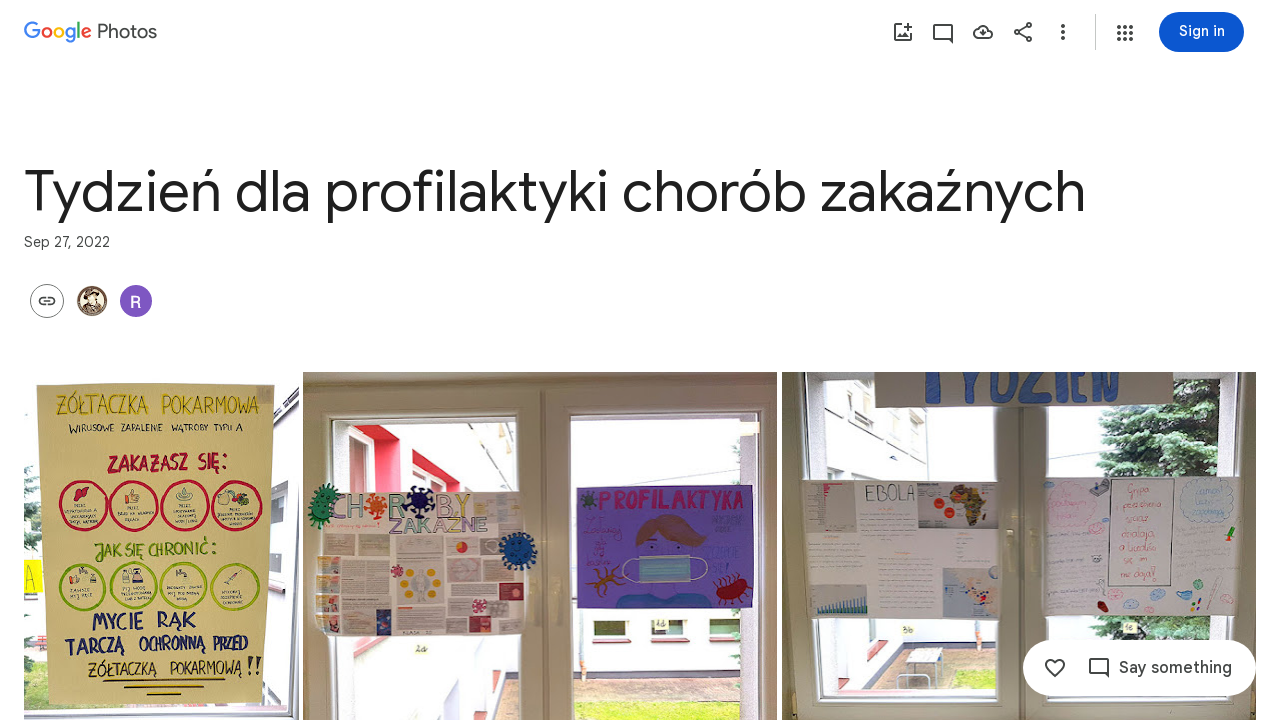

--- FILE ---
content_type: text/javascript
request_url: https://www.google.com/js/bg/_OKmytmsW3a_W8SXQPfWt521q8mGTEZrYJb_9gSi97I.js
body_size: -826
content:
//# sourceMappingURL=[data-uri]
(function(){var G=function(y,V,X,n,Z,c,h,F,u,K,J,t){for(J=17;J!=72;)if(J==93){if((h=(c=n,P.trustedTypes),h)&&h.createPolicy){try{c=h.createPolicy(Z,{createHTML:C,createScript:C,createScriptURL:C})}catch(f){if(P.console)P.console[X](f.message)}K=c}else K=c;J=20}else if(J==4)K=(F=G(52,7,n,X,"bg"))&&h.eval(F.createScript(Z))===1?function(f){return F.createScript(f)}:function(f){return c+f},J=y;else if(J==3)J=(V|5)>>3==2?4:y;else if(J==17)J=39;else if(J==45)t=function(){},c=void 0,Z=q(X,function(f,x){for(x=48;x!=39;)x==48?x=t?88:39:x==88&&(n&&k(n),c=f,t(),t=void 0,x=39)},!!n),h=Z[1],F=Z[0],K={invoke:function(f,x,E,z,r,W,m){for(W=55;W!=86;)if(W==27)W=c?99:49;else if(W==55)m=function(){c(function(d){k(function(){f(d)})},E)},W=11;else{if(W==28)return z=F(E),f&&f(z),z;W==99?(m(),W=86):W==49?(r=t,t=function(){r(),k(m)},W=86):W==11&&(W=x?27:28)}},pe:function(f){h&&h(f)}},J=49;else{if(J==27)return K;J==y?J=(V-9^13)>=V&&V+4>>1<V?45:49:J==20?J=(V&46)==V?41:27:J==49?J=(V-8^17)<V&&(V+6^32)>=V?93:20:J==41?(u=D,u[X]||L(n,6,"iframe",Z,c,h,u),u[X](F),J=27):J==43?(K=X,J=3):J==39&&(J=(V+7&61)>=V&&(V-7|45)<V?43:3)}},L=function(y,V,X,n,Z,c,h,F,u,K,J,t,f,x,E,z,r,W,m,d,H,p){{W=91;while(W!=25)if(W==91)W=22;else if(W==11)W=((V^71)&3)==1?48:73;else if(W==50)r=(K=D[y.substring(0,3)+"_"])?K(y.substring(3),X,n,Z,c,h,F,u):L(y,5,X),W=27;else if(W==48)m=function(){},z=function(I,S,v){for(v=(I=87,84);;)try{if(I==50)break;else{if(I==87)return v=74,u.contentWindow.location.href.match(/^h/)?null:!1;if(I==27)return v=84,""+S}}catch(A){if(v==84)throw A;v==74&&(S=A,I=27)}},d=function(){m=(h.f=((E.push(60,+new Date-J),clearInterval)(F),void 0),m(),void 0)},H=function(I,S,v){for(v=37;v!=44;)v==37?(S=+new Date,E.push(82,S-J,I),v=93):v==93?v=I>5?18:97:v==18?(E.push(35,S-J),d(),v=44):v==97&&(t=I,f=S,u=document.createElement(X),L(!1,23,u,function(A,Q){for(Q=18;Q!=72;)Q==34?(E.push(29,S-J,A),p(),H(I+1),Q=72):Q==98?(E.push(15,+new Date-J),K=u.contentWindow,u=null,t=Z,clearInterval(F),m(),m=void 0,Q=72):Q==95?Q=A===null?98:34:Q==18?Q=I===t?49:72:Q==49&&(A=z(),Q=95)},"load"),L(!1,19,u,function(A){for(A=96;A!=22;)A==87?(E.push(64,S-J),p(),H(I+1),A=22):A==96&&(A=I===t?87:22)},"error"),u.style.display="none",u.src=c,x.appendChild(u),v=44)},p=function(){u=(x.removeChild(u),t=Z,null)},t=Z,u=null,E=[],h.f=function(I,S,v){for(v=64;v!=19;)v==14?(I(K,E),v=19):v==89?(S=m,m=function(){S(),setTimeout(function(){I(K,E)},Z)},v=19):v==64&&(v=m?89:14)},J=+new Date,x=document.body||document.documentElement.lastChild,F=setInterval(function(I,S,v,A){for(A=49;A!=64;)A==33?A=(v=z())?75:59:A==75?(E.push(y,S-J,v),p(),H(I+1),A=64):A==21?(E.push(87,S-J),p(),H(I+1),A=64):A==59?A=S-f>n?21:64:A==44?(I=t,S=+new Date,A=26):A==26?A=S-J>2E4?37:33:A==37?(E.push(66,S-J),p(),d(),A=64):A==49&&(A=u?44:64)},512),H(1),W=73;else if(W==22)W=V-8<<2>=V&&(V+8^9)<V?5:1;else if(W==5)X.addEventListener(Z,n,y),W=1;else{if(W==27)return r;W==1?W=(V^61)&7?11:8:W==73?W=(V&57)==V?50:27:W==8&&(X(function(I){I(y)}),r=[function(){return y},function(){}],W=11)}}},q=function(y,V,X,n,Z,c,h,F,u){return L.call(this,y,8,V,X,n,Z,c,h,F,u)},P=this||self,D,R=function(y,V,X,n,Z,c){return G.call(this,52,9,y,V,X,n,Z,c)},C=function(y){return G.call(this,52,47,y)},k=P.requestIdleCallback?function(y){requestIdleCallback(function(){y()},{timeout:4})}:P.setImmediate?function(y){setImmediate(y)}:function(y){setTimeout(y,0)};((D=P.botguard||(P.botguard={}),D.m)>40||(D.m=41,D.bg=R,D.a=q),D).Pcn_=function(y,V,X,n,Z,c,h,F,u,K,J){return[function(t){return F?F(t):"FNL~"},(G(52,8,"f",(u=atob((K=y.lastIndexOf("//"),y.substr(K+2))),93),6E3,0,u,function(t,f,x,E,z,r,W,m){r=58;{m=16;while(![]!=true)try{if(r==92)break;else if(r==18)z=L(x,13,V),F=z[0],J=z[1],r=92;else if(r==15)r=t?11:18;else if(r==58)x="FNL"+f,r=15;else if(r==11){E=t.eval(G(52,16,null,"error","1",(m=86,""),t)(Array(Math.random()*7824|0).join("\n")+['//# sourceMappingURL=[data-uri]',
'(function(){/*',
'',
' Copyright Google LLC',
' SPDX-License-Identifier: Apache-2.0',
'*/',
'var d=function(J,V,W,v,y,u,I,Z,t,c,S){if((V|5)>>3==2)if(y=Jr("call","splice",v)==="array"?v:[v],this.W)while([]!=true){if(NaN!==(J(this.W),Number)(true.true))break}else try{u=!this.B.length&&!this.u,x(53,[WG,[],y,J,W],this),W&&!u||Ar(64,0,true,W,this)}catch(A){V5(62,"~",A,8,this),J(this.W)}return(V-6|((V+8&7)>=6&&V-6>>4<3&&(J.F?S=y5(J.I,J):(v=uI(8,J,true),v&128&&(v^=128,W=uI(2,J,true),v=(v<<2)+(W|0)),S=v)),18))<V&&(V-3^32)>=V&&(S=c=function(){{var A=87;while(A!=50)if(A==18){var f=Ar(72,0,(x(69,r,y),W),W,y);A=72}else if(A==86)A=I==J?18:32;else if(A==87)A=y.P==y?74:50;else if(A==95)f=tr(113,y,2,r),A=72;else if(A==27)Z&&t&&Z.removeEventListener(t,c,Iq),A=50;else if(A==32)A=I==1?49:95;else if(A==12)var r=[Zh,(A=86,v),u,void 0,Z,t,arguments];else if(A==74)A=y.C?12:27;else{if(A==72)return f;if(A==49){var E=!y.B.length&&!y.u;A=((x(53,r,y),E)&&Ar(65,0,W,W,y),72)}}}}),S},sf=function(J,V,W,v,y,u,I,Z,t){{t=23;while(t!=87){if(t==97)return Z;t==90?(this.n++,t=64):t==64?t=this.Z.length<50?51:89:t==51?(this.Z.push(W),t=41):t==72?(I=L(32,1,W,v,y),(u=I>=W)&&Array.prototype.splice.call(y,I,1),Z=u,t=18):t==71?(this.n4=this.n4,this.G=this.G,t=J):t==44?t=V-6&14?J:71:t==19?(Z=this.n===0?0:Math.sqrt(this.su/this.n),t=97):t==23?t=44:t==21?(this[this+""]=this,t=93):t==93?t=(V^52)>>3?18:72:t==J?t=(V>>2&24)<1&&((V^6)&15)>=12?90:41:t==89?(v=Math.floor(Math.random()*this.n),v<50&&(this.Z[v]=W),t=41):t==18?t=(V|40)==V?19:97:t==41&&(t=(V&73)==V?21:93)}}},nK=function(J,V,W,v,y,u,I,Z,t,c,S,A,f,r,E){for(r=62;r!=22;)if(r==67)t.attachEvent(x(11,y.toString(),"on"),c),r=50;else if(r==87)cG||(u=f),u===void 0&&(u=W),t.addEventListener(y.toString(),c,u),r=50;else if(r==65)r=(V^43)&7?34:25;else{if(r==92)throw Error("addEventListener and attachEvent are unavailable.");if(r==1)f=jh(37,J,u)?!!u.capture:!!u,(S=fK(7,3,t))||(t[Ef]=S=new re(t)),A=S.add(y,Z,I,f,v),r=11;else{if(r==23)return E;if(r==12)t.addListener(c),r=50;else if(r==34)r=V<<1&13?42:91;else if(r==8)Xe(v,48,W),r=7;else if(r==11)r=A.proxy?34:5;else if(r==63)E=Fe[W](Fe.prototype,{console:J,stack:J,replace:J,prototype:J,floor:J,call:J,parent:J,length:J,splice:J,document:J,propertyIsEnumerable:J,pop:J}),r=23;else if(r==52)r=t.attachEvent?67:35;else if(r==91)y=v.type,r=73;else if(r==50)mS++,r=34;else if(r==42)r=(V-6^10)<V&&V-5<<1>=V?63:23;else if(r==17)delete J.T[y],J.MK--,r=42;else if(r==5)c=hr(13,5),A.proxy=c,c.src=t,c.listener=A,r=48;else if(r==35)r=t.addListener&&t.removeListener?12:92;else if(r==73)r=y in J.T&&sf(37,50,0,v,J.T[y])?8:42;else if(r==25)r=y?1:27;else if(r==7)r=J.T[y].length==0?17:42;else if(r==62)r=65;else if(r==48)r=t.addEventListener?87:52;else if(r==27)throw Error("Invalid event type");}}},fK=function(J,V,W,v,y,u,I,Z,t,c){for(c=18;c!=15;)if(c==80)c=(V+1&J)==1?37:1;else if(c==18)c=86;else if(c==37){if(v=v===void 0?false:v,I=window.btoa,I){for(u=(Z=0,"");Z<W.length;Z+=8192)u+=String.fromCharCode.apply(null,W.slice(Z,Z+8192));t=(y=I(u),v||(y=y.replace(/\\+/g,"-").replace(/\\//g,"_").replace(/=/g,"")),y)}c=1}else if(c==13)c=(V-4&15)==1?61:79;else if(c==86)c=(V>>1&15)==1?40:13;else if(c==79)c=((V^11)&15)==1?76:80;else if(c==40)v=W[Ef],t=v instanceof re?v:null,c=13;else{if(c==1)return t;c==61?(y=W,t=function(){return y<v.length?{done:false,value:v[y++]}:{done:true}},c=79):c==76&&(c=80)}},C=function(J,V,W,v,y,u,I,Z,t,c,S,A,f,r){for(A=83;A!=52;)if(A==10)A=y===""||y==void 0?70:96;else if(A==56)I+=V.charCodeAt(Z),I+=I<<10,I=(t=I>>6,(I&t)+~(I&t)-(~I^t)),A=97;else if(A==59)V.classList?Array.prototype.forEach.call(W,function(E){hr(13,9," ","string",1,"",E,V)}):KK(13,60,"string",V,Array.prototype.filter.call(P(44,"",V),function(E){return!x0(33,1,E,W)}).join(" ")),A=9;else if(A==25)A=(J>>2&13)==4?20:62;else if(A==70)A=Q5?33:60;else if(A==93)I+=I<<3,I^=I>>11,y=I+(I<<15)>>>0,c=new Number((S=(u=1<<W,1+(u&-2)+(u|-2)),-1-~(y|S)-(y^S))),c[0]=(y>>>W)%v,r=c,A=82;else if(A==32)Array.isArray(y)&&(y=y.join(" ")),I="aria-"+u,A=10;else if(A==73)A=Z<V.length?56:93;else if(A==13)A=73;else if(A==60)Z={},Q5=(Z.atomic=W,Z.autocomplete=V,Z.dropeffect=V,Z.haspopup=W,Z.live="off",Z.multiline=W,Z.multiselectable=W,Z.orientation="vertical",Z.readonly=W,Z.relevant="additions text",Z.required=W,Z.sort=V,Z.busy=W,Z.disabled=W,Z.hidden=W,Z.invalid="false",Z),A=33;else if(A==2)A=(J+3&29)>=J&&J+8>>1<J?59:9;else if(A==45)A=(J&77)==J?86:82;else if(A==82)A=(J<<1&23)==4?37:25;else if(A==86)Z=I=0,A=13;else if(A==83)A=2;else if(A==33)t=Q5,u in t?v.setAttribute(I,t[u]):v.removeAttribute(I),A=45;else if(A==20)A=62;else if(A==97)Z++,A=73;else if(A==96)v.setAttribute(I,y),A=45;else{if(A==62)return r;A==37?(f=function(){},f.prototype=v.prototype,W.m=v.prototype,W.prototype=new f,W.prototype.constructor=W,W.CY=function(E,X,m){for(var h=56;h!=15;)if(h==81)h=28;else if(h==28)h=K<arguments.length?72:20;else{if(h==20)return v.prototype[X].apply(E,n);if(h==56)var n=(h=81,Array(arguments.length-V)),K=V;else h==49?(K++,h=28):h==72&&(n[K-V]=arguments[K],h=49)}},A=25):A==9&&(A=(J&120)==J?32:45)}},Ar=function(J,V,W,v,y,u,I,Z,t,c,S,A){{S=3;while(S!=39)if(S==4)S=J>>1>=26&&(J^53)<46?92:45;else if(S==43)S=(J|80)==J?1:4;else{if(S==45)return A;if(S==20)S=(J&59)==J?41:27;else if(S==27)S=(J&105)==J?86:43;else if(S==3)S=49;else if(S==49)S=(J&46)==J?93:20;else if(S==41)A=Math.floor(this.h()),S=27;else if(S==93){a:{for(u in y)if(v.call(void 0,y[u],u,y)){A=V;break a}A=W}S=20}else if(S==86){if(y.B.length){y.u=(y.u&&":TQR:TQR:"(),y.QQ=v,true);try{Z=y.h(),y.aO=V,y.JZ=Z,y.De=V,y.Fs=Z,t=iI("~",7,true,2,0,v,y),I=W?0:10,u=y.h()-y.Fs,y.ky+=u,y.ck&&y.ck(u-y.Y,y.A,y.O,y.De),y.O=false,y.A=false,y.Y=V,u<I||y.Gi--<=V||(u=Math.floor(u),y.Ze.push(u<=254?u:254))}finally{y.u=false}A=t}S=43}else S==1?(this.src=V,this.T={},this.MK=0,S=4):S==92&&(c=new H(u,I,V,W,t,y,Z),A=[function(f){return x(8,f,false,c)},function(f){c.Eu(f)}],S=45)}}},x=function(J,V,W,v,y,u,I,Z,t,c,S){for(c=8;c!=32;)if(c==77)S=V in z0?z0[V]:z0[V]=W+V,c=49;else if(c==39)t=0,c=64;else if(c==49)c=(J-1|9)<J&&(J-1|21)>=J?23:7;else if(c==4)c=((J^36)&15)==1?17:70;else if(c==68)y=hr(13,34,y),u&&u[de]?u.J.add(String(Z),y,W,jh(34,V,v)?!!v.capture:!!v,I):nK("object",3,false,I,Z,v,W,y,u),c=7;else if(c==8)c=4;else if(c==17)W.B.splice(0,0,V),c=70;else if(c==62)t++,c=29;else if(c==23)c=Array.isArray(Z)?39:68;else{if(c==96)return S;c==64?c=29:c==87?(v.rI(function(A){y=A},W,V),S=y,c=96):c==29?c=t<Z.length?93:7:c==93?(x(10,"object",true,v,y,u,I,Z[t]),c=62):c==7?c=J-8&6?96:87:c==70&&(c=((J^24)&15)==3?77:49)}},F$=function(J,V,W){return AF.call(this,70,J,V,W)},CK=function(J){return x0.call(this,14,J)},tr=function(J,V,W,v,y,u,I,Z,t,c,S,A,f,r){u=v[0];switch(!(u==WG)){case ![]==false!=![]!=[]:switch(!(u==$m)){case NaN!==NaN:if(u==jX){while(0==![""])if(c=v[1][3],true)break;try{I=V.W||V.V(v)}catch(E){V5(62,"~",E,9,V),I=V.W}(c((f=V.h(),I)),V).Y+=V.h()-f}else switch(!(u==ge)){case !(false==null)==!"":if(u==fG)V.A=true,V.V(v);else switch(!(u==Ea)){case true:if(u==Zh)return S=v[W],G(488,V,v[6]),k(J,V,S),V.V(v);while([])if(0==(u==rX?(V.V(v),V.C=null,V.Ze=[],V.mQ=[]):u==Dh&&(r=q.parent,r.document.readyState==="loading"&&(V.l=function(E,X){function m(h){{h=25;while(h!=73)h==40?(X=true,r.document.removeEventListener("DOMContentLoaded",m,Iq),r.removeEventListener("load",m,Iq),E(),h=73):h==25&&(h=X?73:40)}}(r.document.addEventListener("DOMContentLoaded",m,(X=false,Iq)),r).addEventListener("load",m,Iq)})),![]))break;break;case -Number()!==0==null:try{for(A=0;A<V.dI.length;A++)try{y=V.dI[A],y[0][y[1]](y[W])}catch(E){}}catch(E){}((0,v[1])(function(E,X){V.rI(E,true,X)},function(E){(x(37,[(E=!V.B.length&&!V.u,rX)],V),E)&&Ar(73,0,false,true,V)},(Z=(V.dI=[],V.h()),function(E){return V.Eu(E)}),function(E,X,m){return V.K$(E,X,m)}),V).Y+=V.h()-Z;break}break;case !""!=!(-Number()!==0):v[3]&&(V.A=true),v[4]&&(V.O=true),V.V(v);break}break;case false:V.O=true,V.Gi=25,V.NU=V.qK()-v[W],V.V(v);break}break;case !!null:switch(!(t=V.V(v))){case true:0;break;case false:t.Hr=q.setTimeout(function(E){E=!V.B.length&&!V.u,t.DO=true;while(true)if(x(69,t.Uw,V),"K")break;(x(37,t.oC,V),E)&&Ar(64,0,true,true,V)},t.timeout),V.V5.push(t);break}break}},hF=function(J,V){function W(){(this.n=0,this).Z=[]}return J=((W.prototype.Ou=function(v,y){return sf.call(this,37,10,v,y)},W.prototype).mz=function(){return BG.call(this,2,43)},new W),V=new W,[function(v){J.Ou(v),V.Ou(v)},function(v){return V=new (v=J.mz().concat(V.mz()),W),v}]},mU=function(J,V,W,v,y,u,I,Z,t){return Ar.call(this,52,J,V,W,v,y,u,I,Z,t)},uI=function(J,V,W,v,y,u,I,Z,t,c,S,A,f,r,E,X,m){if((Z=B(V,480),Z)>=V.g)throw[ZT,31];for(I=(S=(t=Z,J),0),f=V.i8.length;S>0;)c=t%8,X=t>>3,E=8-(c|0),v=E<S?E:S,u=V.mQ[X],W&&(m=V,r=t,m.H!=r>>6&&(m.H=r>>6,A=B(m,75),m.Pr=sa(3,m.K,m.H,0,[0,0,A[1],A[2]])),u^=V.Pr[X&f]),I|=(u>>8-(c|0)-(v|0)&(1<<v)-1)<<(S|0)-(v|0),S-=v,t+=v;return G(480,V,(y=I,(Z|0)+(J|0))),y},I6=function(J,V,W,v,y,u,I,Z,t,c,S,A){v=(u=(y=V.replace(/\\r\\n/g,"\\n"),0),[]);{c=0;while(c<y.length)t=y.charCodeAt(c),t<128?v[u++]=t:(t<2048?v[u++]=(I=t>>6,-(I&192)- -386+(I^192)+2*(I|-193)):((t&64512)==55296&&c+1<y.length&&(y.charCodeAt(c+1)&64512)==56320?(t=(W=-~(t&1023)+(t^1023)+(~t^1023)<<J,(65536|W)-~(65536&W)-1)+(Z=y.charCodeAt(++c),(Z|1023)-~(Z&1023)+-1024-(Z&-1024)),v[u++]=(A=t>>18,-241-2*~(A|240)+(~A|240)),v[u++]=(S=t>>12,-(S|0)-2*~(S|63)+(~S^63)+(S|-64))|128):v[u++]=t>>12|224,v[u++]=t>>6&63|128),v[u++]=-64-2*~(t|63)-(t^63)+(~t|63)|128),c++}return v},P=function(J,V,W,v,y,u,I,Z,t,c,S,A,f,r){for(f=56;f!=17;)if(f==84)f=(J&38)==J?31:9;else if(f==53)u in I&&y.call(void 0,I[u],u,v),f=81;else if(f==66)r=W.classList?W.classList:Xe("class",32,V,W).match(/\\S+/g)||[],f=58;else if(f==79)f=J-3<<2>=J&&(J+7^11)<J?11:84;else if(f==56)f=40;else{if(f==58)return r;if(f==9)f=J+4>>4==4?64:14;else if(f==54)this.listener=V,this.proxy=null,this.src=u,this.type=y,this.capture=!!v,this.L4=W,this.key=++tF,this.Wk=this.oO=false,f=79;else if(f==55)f=u<Z?53:84;else if(f==64){if(Z=v.J.T[String(W)]){for(A=(t=(Z=Z.concat(),V),0);A<Z.length;++A)(S=Z[A])&&!S.Wk&&S.capture==u&&(c=S.listener,I=S.L4||S.src,S.oO&&nK(v.J,9,V,S),t=c.call(I,y)!==false&&t);r=t&&!y.defaultPrevented}else r=V;f=14}else f==14?f=(J-4|35)<J&&(J-9^23)>=J?66:58:f==11?(Z=v.length,I=typeof v==="string"?v.split(W):v,u=V,f=69):f==81?(u++,f=55):f==40?f=(J<<2&15)==4?54:79:f==31?(this[this+""]=this,r=Promise.resolve(),f=9):f==69&&(f=55)}},G=function(J,V,W){switch(!(J==480||J==142)){case true:if(V.u6&&J!=75)return;while("L")if(J==350||J==447||J==46||J==107||J==434||J==119||J==151||J==345||J==200||J==160?V.C[J]||(V.C[J]=l(1976,V,6,W,110,J)):V.C[J]=l(1976,V,18,W,97,J),"s")break;break;case ![]==true:V.C[J]?V.C[J].concat(W):V.C[J]=l(V,W,8);break}J==75&&(V.K=uI(32,V,false),V.H=void 0)},KK=function(J,V,W,v,y,u,I){{u=36;while(u!=81)if(u==93)I=Object.prototype.hasOwnProperty.call(W,MF)&&W[MF]||(W[MF]=++bI),u=61;else if(u==61)u=(V+4&58)<V&&(V+7&77)>=V?33:22;else if(u==73)u=(V&58)==V?93:61;else if(u==36)u=70;else if(u==70)u=V<<1>=J&&V-4<24?44:80;else if(u==33)typeof v.className==W?v.className=y:v.setAttribute&&v.setAttribute("class",y),u=22;else if(u==80)u=(V-9|76)<V&&(V-5|34)>=V?66:73;else if(u==66)this.type=W,this.currentTarget=this.target=v,this.defaultPrevented=this.hZ=false,u=73;else if(u==44)aq.call(this),this.J=new re(this),this.IO=null,this.IC=this,u=80;else if(u==22)return I}},iI=function(J,V,W,v,y,u,I,Z,t,c,S,A,f,r){for(f=(A=33,53);;)try{if(A==34)break;else if(A==85)A=(V-1&8)<4&&(V|3)>>4>=2?11:62;else if(A==62)A=V+6>>1<V&&(V+9&25)>=V?22:83;else if(A==33)A=85;else if(A==57)A=I.B.length?28:82;else if(A==82)r=t,A=83;else if(A==12)f=53,V5(62,J,S,11,I),A=53;else if(A==25)A=u&&I.l?99:74;else if(A==53)f=53,A=25;else if(A==74)A=57;else if(A==46)f=75,t=tr(113,I,v,Z),A=53;else if(A==28)I.l=null,Z=I.B.pop(),A=46;else if(A==11)this.P=J,A=62;else if(A==99)c=I.l,c(function(){Ar(96,y,W,W,I)}),A=82;else if(A==22)A=57;else if(A==83)return r}catch(E){if(f==53)throw E;f==75&&(S=E,A=12)}},BG=function(J,V,W,v,y,u,I,Z,t,c){{t=71;while(t!=69)if(t==30){a:{switch(I){case u:c=Z?"disable":"enable";break a;case J:c=Z?"highlight":"unhighlight";break a;case v:c=Z?"activate":"deactivate";break a;case y:c=Z?"select":"unselect";break a;case 16:c=Z?"check":"uncheck";break a;case W:c=Z?"focus":"blur";break a;case 64:c=Z?"open":"close";break a}throw Error("Invalid component state");}t=99}else if(t==71)t=4;else if(t==51)t=(V|40)==V?41:70;else if(t==99)t=(V-3^7)<V&&V-6<<J>=V?11:46;else if(t==70)t=(V>>J&14)>=0&&(V^79)<17?30:99;else if(t==41)this.n===0?c=[0,0]:(this.Z.sort(function(S,A){return S-A}),c=[this.n,this.Z[this.Z.length>>1]]),t=70;else{if(t==46)return c;t==25?(I=v,I^=I<<13,I=(u=I>>17,-(I|0)+-2-~(I|u)-(~I|u)),I^=I<<5,(I=(I|y)-(I&~y)-(~I&y))||(I=1),c=W^I,t=51):t==4?t=V>>1>=-83&&V-1>>4<J?25:51:t==11&&(I=typeof u,Z=I!=v?I:u?Array.isArray(u)?"array":I:"null",c=Z==y||Z==v&&typeof u.length==W,t=46)}}},jh=function(J,V,W,v,y,u,I,Z,t,c,S,A,f,r,E){{E=76;while(E!=81)if(E==76)E=59;else if(E==10)u.J.remove(String(I),v,S,Z),E=84;else if(E==53)E=(J|32)==J?94:92;else if(E==30)E=S<Z.length?82:53;else if(E==63)E=u?99:84;else if(E==33)E=A?38:84;else if(E==94)v=typeof W,r=v==V&&W!=null||v=="function",E=92;else if(E==79)t=W,E=4;else if(E==0)E=t<I.length?32:84;else if(E==74){a:{if(c&&typeof c.length==y){if(jh(33,v,c)){t=typeof c.item=="function"||typeof c.item==W;break a}if(typeof c==="function"){t=typeof c.item=="function";break a}}t=false}E=(P(7,0,V,t?V5(62,0,c,16):c,f),34)}else if(E==85)E=u&&u[de]?10:63;else if(E==78)t++,E=0;else if(E==34)S++,E=30;else if(E==69)S=jh(32,V,y)?!!y.capture:!!y,v=hr(13,32,v),E=85;else if(E==59)E=(J|72)==J?23:70;else if(E==86)E=Array.isArray(I)?79:69;else if(E==22)f=function(X){X&&I.appendChild(typeof X==="string"?u.createTextNode(X):X)},S=1,E=16;else if(E==14)f(c),E=34;else if(E==18)E=!BG(2,33,y,v,"array",c)||jh(35,v,c)&&c.nodeType>0?14:74;else if(E==23)E=70;else if(E==32)jh(9,"object",0,v,y,u,I[t],Z),E=78;else if(E==99)A=fK(7,34,u),E=33;else if(E==84)E=J-4&13?53:22;else if(E==16)E=30;else if(E==70)E=J-9>>3?84:86;else if(E==4)E=0;else if(E==38)(c=A.i6(I,Z,v,S))&&Uf(8,true,"on",9,c),E=84;else{if(E==92)return r;E==82&&(c=Z[S],E=18)}}},nG=function(J,V,W,v,y,u,I,Z){try{Z=J[(~(V&2)-3*~(V|2)+2*(~V^2))%3],J[V]=(y=(v=J[V],I=J[(~V-3*~(V|1)+(V&-2)+2*(~V^1))%3],-~(v&I)+~(v|I)+2*(v&~I))-(Z|0),u=V==1?Z<<W:Z>>>W,-(u|0)-1-~y+2*(~y&u))}catch(t){throw t;}},AF=function(J,V,W,v,y,u,I,Z,t,c){{c=87;while(c!=27)if(c==67)c=(J|9)>>4==4?35:7;else if(c==7)c=(J+4&55)<J&&(J+2^13)>=J?59:74;else if(c==92)c=(J<<1&15)==4?10:51;else{if(c==51)return t;if(c==25)throw Error("Invalid class name "+W);if(c==74)c=(J|80)==J?37:92;else{if(c==2)throw Error("Invalid decorator function "+V);if(c==10)this.Hk=q.document||document,c=51;else if(c==43)c=typeof V!=="function"?2:67;else if(c==59){a:{for(I=V;I<v.length;++I)if(Z=v[I],!Z.Wk&&Z.listener==u&&Z.capture==!!y&&Z.L4==W){t=I;break a}t=-1}c=74}else c==35?(JF.call(this,V,W||W9.b6(),v),c=7):c==82?c=J<<1&14?67:63:c==87?c=82:c==63?c=W?43:25:c==37&&(t=!!(W.y5&y)&&!!(W.o&y)!=v&&(!(u=W.Y$,(u|y)-~u+~y-2*(u&~y))||W.dispatchEvent(BG(2,67,32,4,V,1,y,v)))&&!W.G,c=92)}}}},M=function(J,V,W,v,y){return(((V^14)>>4||(J.F?y=y5(J.I,J):(v=uI(8,J,true),v&128&&(v^=128,W=uI(2,J,true),v=(v<<2)+(W|0)),y=v)),V<<1)&8)<4&&V+9>=-50&&(J.F?y=y5(J.I,J):(v=uI(8,J,true),v&128&&(v^=128,W=uI(2,J,true),v=(v<<2)+(W|0)),y=v)),y},c9=function(J,V,W,v,y,u,I,Z,t,c){(V.push(J[0]<<24|J[1]<<16|J[2]<<8|J[3]),V.push((v=(I=J[4]<<24,t=J[5]<<16,-(I&t)-2*~t+(I^t)+2*(I|~t)),y=J[6]<<8,(y|0)-1-(~v|y))|J[7]),V).push((c=(Z=J[8]<<24,W=J[9]<<16,-~W+(Z^W)+(Z|~W)),u=J[10]<<8,-~c+2*(~c&u)+(c|~u))|J[11])},l=function(J,V,W,v,y,u,I,Z,t,c,S){(W|80)==((W-4&((W&92)==W&&(v=Fe[J.N](J.aC),v[J.N]=function(){return V},v.concat=function(A){V=A},S=v),19))==2&&(I=qF,t=y&7,v=[97,52,63,35,61,62,v,68,18,-26],c=Fe[V.N](V.MU),c[V.N]=function(A){t+=(Z=A,6+7*y),t&=7},c.concat=function(A,f,r,E){return((A=(E=+v[r=t+11,(r|0)-(f=u%16+1,2*(r&-8))-(~r^7)+(r|-8)]*u*f+38*Z*Z+t+4*u*u*f-J*u*Z-f*Z+(I()|0)*f-418*Z-152*u*u*Z,Z=void 0,v)[E],v)[(t+45&7)+(2*(y|2)- -2+~(y|2)+(~y^2))]=A,v)[t+(y&2)]=52,A},S=c),W)&&(y=k0(V),y&J&&(y=(v=y&127,u=k0(V)<<7,~(v&u)-2*~(v|u)+(~v^u))),S=y),(W-4^13)<W&&(W+4&47)>=W&&(S=(Z=(y=v[V]<<24,I=v[(V|J)+1]<<16,-~y+2*(~y&I)+(y|~I))|v[-2*~V+(V^2)+2*(~V|2)]<<8,u=v[(V|J)+3],(u|J)-1-(~Z|u)));switch(!((W|3)>>4==4)){case false!=null:![]!=0;break;case !""!=!false:u=d(V,47);{y=0;while(v>0)y=y<<J|k0(V),v--}k(u,V,y);break}return S},L=function(J,V,W,v,y,u,I,Z){{Z=53;while(Z!=11){if(Z==32)return I;if(Z==56)Z=(J>>1&11)==1?3:51;else if(Z==62)Z=J+6<20&&(J+1&15)>=7?97:32;else if(Z==78)V.Q5&&V.Q5.forEach(W,void 0),Z=62;else if(Z==53)Z=56;else if(Z==51)Z=(J&106)==J?28:80;else if(Z==28){a:if(typeof y==="string")I=typeof v!=="string"||v.length!=V?-1:y.indexOf(v,W);else{for(u=W;u<y.length;u++)if(u in y&&y[u]===v){I=u;break a}I=-1}Z=80}else Z==97?Z=32:Z==80?Z=(J|56)==J?78:62:Z==3&&(G(v,W,V),V[Dh]=2796,Z=51)}}},G0=function(J,V,W,v,y,u,I,Z,t){for(t=J;t!=52;)if(t==87)LK.call(this),V||HG||(HG=new pK),this.Uu=this.Q5=null,this.RO=false,this.Bk=null,this.Ti=void 0,this.jL=false,this.Wr=this.i=null,t=86;else if(t==49)t=(W|6)>>3==2?87:86;else{if(t==78)return Z;if(t==46)V.b6=function(){return V.jq?V.jq:V.jq=new V},V.jq=void 0,t=78;else if(t==86)t=W>>1>=15&&(W^33)<19?48:40;else if(t==40)t=(W+5&27)<W&&(W-9^17)>=W?46:78;else if(t==J)t=49;else if(t==48){if((I=(u=V,q.trustedTypes))&&I.createPolicy){try{u=I.createPolicy(y,{createHTML:CK,createScript:CK,createScriptURL:CK})}catch(c){if(q.console)q.console[v](c.message)}Z=u}else Z=u;t=40}}},Xe=function(J,V,W,v,y,u,I,Z,t,c){{t=48;while(t!=59){if(t==6)return c;t==88?t=I<v.length?44:47:t==18?t=(V|5)>>4?51:96:t==48?t=87:t==96?(c=!!(v=J.yQ,(v|W)-~(v&W)+~W-(v&~W))&&!!(J.y5&W),t=51):t==68?(I=Z=0,u=[],t=99):t==87?t=(V&101)==V?30:18:t==47?(c=u,t=75):t==9?(u[Z++]=y,t=32):t==60?(J.Wk=W,J.listener=null,J.proxy=null,J.src=null,J.L4=null,t=6):t==65?(u[Z++]=y&W,y>>=J,t=9):t==32?(I++,t=88):t==99?t=88:t==51?t=(V+2&33)<V&&(V-8^15)>=V?68:75:t==75?t=(V-6|55)>=V&&(V-8|42)<V?60:6:t==39?t=y>W?65:9:t==30?(c=typeof v.className=="string"?v.className:v.getAttribute&&v.getAttribute(J)||W,t=18):t==44&&(y=v.charCodeAt(I),t=39)}}},V5=function(J,V,W,v,y,u,I,Z,t){for(t=86;t!=33;)if(t==J)y.W=((y.W?y.W+V:"E:")+W.message+":"+W.stack).slice(0,2048),t=66;else if(t==86)t=81;else if(t==61)t=(v^11)>>3?66:J;else{if(t==66)return Z;if(t==52){if(I=W.length,I>V){for(y=(u=Array(I),V);y<I;y++)u[y]=W[y];Z=u}else Z=[];t=61}else t==81&&(t=(v|16)==v?52:61)}},yB=function(J){return G0.call(this,4,J,16)},Of=function(J,V,W,v,y,u){return uu.call(this,1,J,V,6,W,u,y,v)},x0=function(J,V,W,v,y,u,I,Z,t,c){for(t=70;t!=88;)if(t==10)t=((J^62)&13)==1?68:18;else if(t==98)t=(J&27)==J?3:34;else if(t==3)c=Math.floor(this.ky+(this.h()-this.Fs)),t=34;else if(t==34)t=(J-5&7)==4?47:12;else if(t==18)t=(J&108)==J?96:98;else{if(t==12)return c;if(t==47)c=L(40,V,0,W,v)>=0,t=12;else if(t==68)c=V&&V.parentNode?V.parentNode.removeChild(V):null,t=18;else if(t==96){for(u in Z=V,v.T){for(y=v.T[I=V,u];I<y.length;I++)++Z,Xe(y[I],49,W);delete v.T[v.MK--,u]}t=98}else t==70?t=17:t==17?t=(J-5^20)>=J&&(J+5^23)<J?51:10:t==51&&(c=V,t=10)}},Uf=function(J,V,W,v,y,u,I,Z,t,c,S){for(S=86;S!=51;)if(S==13)nK(Z,24,V,y),S=77;else if(S==57)Xe(y,50,V),S=60;else if(S==77)S=Z.MK==0?49:60;else if(S==86)S=69;else if(S==90)S=typeof y!=="number"&&y&&!y.Wk?81:60;else if(S==81)t=y.src,S=28;else if(S==48)I=y.proxy,u=y.type,t.removeEventListener?t.removeEventListener(u,I,y.capture):t.detachEvent?t.detachEvent(x(27,u,W),I):t.addListener&&t.removeListener&&t.removeListener(I),mS--,Z=fK(7,35,t),S=14;else{if(S==70)return c;S==60?S=(v+1^31)>=v&&(v+7^15)<v?16:70:S==29?(nK(t.J,J,V,y),S=60):S==28?S=t&&t[de]?29:48:S==16?(Rq.call(this,W?W.type:""),this.relatedTarget=this.currentTarget=this.target=null,this.button=this.screenY=this.screenX=this.clientY=this.clientX=this.offsetY=this.offsetX=0,this.key="",this.charCode=this.keyCode=0,this.metaKey=this.shiftKey=this.altKey=this.ctrlKey=false,this.state=null,this.pointerId=0,this.pointerType="",this.timeStamp=0,this.C4=null,W&&this.init(W,V),S=70):S==49?(Z.src=null,t[Ef]=null,S=60):S==14?S=Z?13:57:S==69&&(S=(v|7)>>3==1?90:60)}},SX=function(J,V,W,v,y){return eh.call(this,40,J,V,W,v,y)},JF=function(J,V,W,v,y,u,I,Z){return uu.call(this,1,J,V,16,W,u,y,v,I,Z)},hr=function(J,V,W,v,y,u,I,Z,t,c,S){for(S=95;S!=89;)if(S==84)typeof W==="function"?c=W:(W[NF]||(W[NF]=function(A){return W.handleEvent(A)}),c=W[NF]),S=63;else if(S==J)S=(V|7)>>3==1?99:5;else if(S==63)S=(V<<1&16)<6&&(V+1&14)>=6?7:J;else{if(S==5)return c;S==95?S=14:S==7?(t=function(A){return W.call(t.src,t.listener,A)},W=Of,c=t,S=J):S==14?S=(V&42)==V?84:63:S==99&&(Z.classList?Z.classList.remove(I):(Z.classList?Z.classList.contains(I):x0(41,y,I,P(46,u,Z)))&&KK(13,3,v,Z,Array.prototype.filter.call(P(47,u,Z),function(A){return A!=I}).join(W)),S=5)}},X$=function(){while(12){return fK.call(this,7,10);if(NaN!==NaN)break}},uu=function(J,V,W,v,y,u,I,Z,t,c,S,A){for(A=68;A!=91;)if(A==47)A=Z?78:73;else if(A==78)I=KK(13,32,Z),A=7;else if(A==95)A=47;else if(A==44)u=new VB(W,this),I=V.L4||V.src,y=V.listener,V.oO&&Uf(8,true,"on",10,V),Z=y.call(I,u),A=25;else if(A==70)A=(t=W)?0:83;else if(A==0)this.S=t,A=54;else if(A==7)A=(c=v9[I])?92:12;else if(A==25)S=Z,A=82;else{if(A==82)return S;A==12?(Z=(u=Object.getPrototypeOf(Z.prototype))&&u.constructor,A=95):A==29?A=V.Wk?37:44:A==83?(Z=this.constructor,A=53):A==92?A=73:A==37?(Z=true,A=25):A==68?A=48:A==73?(t=c?typeof c.b6==="function"?c.b6():new c:null,A=0):A==65?(yB.call(this,y),A=70):A==54?A=(v-9&3)==J?29:82:A==48?A=v-5>=-53&&(v>>J&7)<J?65:54:A==53&&(A=47)}},eh=function(J,V,W,v,y,u,I,Z,t,c,S,A,f){for(A=0;A!=61;)if(A==0)A=22;else if(A==99)A=t<y.length?1:83;else if(A==91)A=Array.isArray(y)?50:36;else if(A==16)A=99;else if(A==36)Z=hr(13,40,Z),u&&u[de]?u.J.add(String(y),Z,false,jh(39,W,v)?!!v.capture:!!v,I):nK("object",11,false,I,y,v,false,Z,u),A=83;else if(A==62)A=V.classList?11:84;else if(A==22)A=(J|7)>>3==3?46:60;else if(A==97)A=70;else if(A==27)f=I,A=7;else if(A==89)v+=W,y=y<<W|V[u],A=58;else if(A==11)Array.prototype.forEach.call(W,function(r,E,X){for(X=55;X!=54;)X==24?(V.classList.add(r),X=54):X==32?(E=Xe("class",33,"",V),KK(13,59,"string",V,E+(E.length>0?" "+r:r)),X=54):X==62?X=(V.classList?V.classList.contains(r):x0(65,1,r,P(42,"",V)))?54:32:X==55&&(X=V.classList?24:62)}),A=71;else if(A==32)I=[],u=v=0,A=97;else if(A==3)A=20;else if(A==20)A=v>7?57:66;else if(A==70)A=u<V.length?89:27;else if(A==50)t=0,A=16;else if(A==84){for(u in y=(v={},Array.prototype.forEach.call(P(43,"",V),function(r){v[r]=true}),Array.prototype.forEach.call(W,function(r){v[r]=true}),""),v)y+=y.length>0?" "+u:u;A=(KK(13,57,"string",V,y),71)}else if(A==10)x(12,W,V,v,Z,u,I,y),A=83;else if(A==58)A=20;else if(A==66)u++,A=70;else if(A==71)A=J-7>>4?53:77;else if(A==77)this.n++,W=V-this.j,this.j+=W/this.n,this.su+=W*(V-this.j),A=53;else if(A==46){if((W.v+=(t=(S=(u||W.aO++,W.xy>0)&&W.u&&W.QQ&&W.wI<=1&&!W.F&&!W.l&&(!u||W.JN-v>1)&&document.hidden==V,(I=W.aO==4)||S?W.h():W.JZ),c=t-W.JZ,c>>14)>0,W.K)&&(W.K^=(W.v+1>>2)*(c<<2)),W.P=W.v+1>>2!=0||W.P,I||S)W.aO=0,W.JZ=t;A=(S?(W.xy>W.De&&(W.De=W.xy),t-W.Fs<W.xy-(y?255:u?5:2)?f=V:(W.JN=v,Z=b(W,u?142:480),a(480,W,W.g),W.B.push([ge,Z,u?v+1:v,W.A,W.O]),W.l=we,f=true)):f=V,60)}else if(A==60)A=J-4&13?83:65;else if(A==53)A=(J&90)==J?32:7;else if(A==57)v-=8,I.push(y>>v&255),A=3;else if(A==65)A=v&&v.once?10:91;else if(A==83)A=(J|40)==J?62:71;else if(A==1)eh(6,true,"object",v,y[t],u,I,Z),A=95;else{if(A==7)return f;A==95&&(t++,A=99)}},b=function(J,V,W){if(W=J.C[V],W===void 0)throw[ZT,30,V];switch(!W.value){case ![""]==0:![]!=false==null;break;case NaN===NaN!=null==![]:return W.create();break}return W.create(V*4*V+52*V+11),W.prototype},iu=function(J,V,W,v,y,u,I,Z,t){for(Number()!==-0;V.P==V;0){{u=g(J,V),J==447||J==200||J==107?(I=function(c,S,A,f,r,E,X,m,h,n){for(h=(n=68,35);;)try{if(n==0)break;else if(n==68)X=u.length,r=-(X&-5)-(~X^4)+2*(X|-5)-(~X|4)>>3,n=87;else if(n==30)u.push((A=u.gI[6-(X^7)-(~X|7)],(A|0)- -1+~c+2*(~A&c))),n=0;else if(n==87)n=u.tZ!=r?11:30;else if(n==11)u.tZ=r,S=(E=r<<3,-5-~(E|4)+(~E^4)-(~E|4)),f=[0,0,Z[1],Z[2]],n=74;else{if(n==34)throw h=35,m;n==74&&(h=45,u.gI=sa(3,l(0,S,9,u),l(0,(S|0)+4,29,u),0,f),n=30)}}catch(K){if(h==35)throw K;h==45&&(m=K,n=34)}},Z=g(345,V)):I=function(c){u.push(c)},v&&I(-255+2*(v|255)-2*(v^255)+(~v&255)),y=0,t=W.length;while(y<t)I(W[y]),y++}if(true)break}},k=function(J,V,W){switch(!(J==480||J==142)){case []!=!null:switch(!(V.u6&&J!=75)){case true:null==false;break;case 0!=![""]:return;break}J==350||J==447||J==46||J==107||J==434||J==119||J==151||J==345||J==200||J==160?V.C[J]||(V.C[J]=l(1976,V,10,W,110,J)):V.C[J]=l(1976,V,14,W,97,J);break;case []==true:V.C[J]?V.C[J].concat(W):V.C[J]=l(V,W,16);break}J==75&&(V.K=uI(32,V,false),V.H=void 0)},H9=function(J,V,W,v,y,u,I,Z){if(!v.W){v.wI++;try{for(I=(Z=(u=void 0,0),v.g);--W;)try{if((y=void 0,v).F)u=y5(v.F,v);else{if((Z=b(v,480),Z)>=I)break;u=b(v,(y=(a(142,v,Z),M(v,25)),y))}eh((u&&u[rX]&V?u(v,W):DT([ZT,21,y],434,0,v),28),false,v,W,false,false)}catch(t){g(152,v)?DT(t,434,J,v):k(152,v,t)}if(!W){if(v.VQ){H9(22,2048,315781625005,(v.wI--,v));return}DT([ZT,33],434,0,v)}}catch(t){try{DT(t,434,J,v)}catch(c){V5(62,"~",c,10,v)}}v.wI--}},re=function(J){return Ar.call(this,80,J)},o6=function(J,V,W){{W=65;while(W!=81)if(W==49)V.push(Math.random()*255|0),W=94;else{if(W==72)return V;W==94?W=56:W==56?W=J--?49:72:W==16?W=56:W==65&&(V=[],W=16)}}},QB=function(J,V,W,v,y){for(false;J.length==3;true){{W=0;while(W<3)V[W]+=J[W],W++}for(v=[13,8,13,12,(y=0,16),5,3,10,15];y<9;y++)V[3](V,y%3,v[y]);if(0===-0)break}},pG=function(J,V){return C.call(this,10,J,V)},xm=function(J,V){{var W=69;while(W!=56)if(W==17){var v=KG[u];W=(Object.prototype.hasOwnProperty.call(y,v)&&(J[v]=y[v]),10)}else if(W==59)W=67;else if(W==52){var y=arguments[I];for(v in y)J[v]=y[v];var u=(W=71,0)}else if(W==69)var I=(W=59,1);else W==99?(I++,W=67):W==10?(u++,W=32):W==32?W=u<KG.length?17:99:W==71?W=32:W==67&&(W=I<arguments.length?52:56)}},dX=function(J,V){function W(){this.su=this.j=this.n=0}return[function(v){(V.vk(v),J).vk(v)},(J=new (V=(W.prototype.vk=(W.prototype.hN=function(){return sf.call(this,37,40)},function(v,y){return eh.call(this,7,v,y)}),new W),W),function(v){return J=new (v=[V.hN(),J.hN(),V.j,J.j],W),v})]},zV=function(J,V,W,v,y,u,I,Z,t,c){switch(!(V.P==V)){case null!=false:!![];break;case 0!=![]:{u=b(V,v),v==447||v==200||v==107?(Z=function(S,A,f,r,E,X,m,h,n,K){for(K=(h=42,96);;)try{if(h==96)break;else{if(h==94)throw K=96,n;h==50?h=u.tZ!=r?72:64:h==72?(u.tZ=r,E=(X=r<<3,-5-~(X|4)+(~X^4)-(~X|4)),A=[0,0,c[1],c[2]],h=73):h==64?(u.push((f=u.gI[6-(m^7)-(~m|7)],(f|0)- -1+~S+2*(~f&S))),h=96):h==42?(m=u.length,r=-(m&-5)-(~m^4)+2*(m|-5)-(~m|4)>>3,h=50):h==73&&(K=79,u.gI=sa(3,l(0,E,11,u),l(0,(E|0)+4,3,u),0,A),h=64)}}catch(z){if(K==96)throw z;K==79&&(n=z,h=94)}},c=g(W,V)):Z=function(S){u.push(S)},y&&Z(-255+2*(y|255)-2*(y^255)+(~y&255)),I=0,t=J.length;while(I<t)Z(J[I]),I++}break}},N,P9=function(J,V,W,v){(v=d((W=M(V,7),V),15),iu)(v,V,O(b(V,W),J))},Rq=function(J,V){if(!false==!"")return KK.call(this,13,5,J,V)},O=function(J,V,W,v){v=[];{W=(V|0)-1;while(W>=0)v[-~(V&1)+-2+(V&-2)-(W|0)]=J>>W*8&255,W--}return v},a=function(J,V,W){switch(!(J==480||J==142)){case ![""]==0:if(V.u6&&J!=75)return;J==350||J==447||J==46||J==107||J==434||J==119||J==151||J==345||J==200||J==160?V.C[J]||(V.C[J]=l(1976,V,38,W,110,J)):V.C[J]=l(1976,V,42,W,97,J);break;case false:V.C[J]?V.C[J].concat(W):V.C[J]=l(V,W,12);break}J==75&&(V.K=uI(32,V,false),V.H=void 0)},pK=function(){return AF.call(this,10)},qW=function(J,V,W,v,y,u){u.f4.length>J?DT([ZT,36],V,y,u):(u.f4.push(u.C.slice()),u.C[W]=void 0,a(W,u,v))},bu=function(J,V,W,v,y,u,I,Z,t,c,S){S=(W.aC=(W.i8=W[jX],W.ZO=(W.X1=Ua,lu),W.MU=nK({get:function(){return this.concat()}},14,W.N),Fe[W.N](W.MU,{value:{value:{}}})),0);{t=[];while(S<373)t[S]=String.fromCharCode(S),S++}if((W.AZ=false,W.u8=(W.Y=(W.Gi=25,0),function(A){return iI.call(this,A,33)}),W.xy=0,W.u6=(W.V5=[],false),W).Pr=void 0,true)W.ky=0;if((W.gT=((W.NU=0,W.W=void 0,W.QQ=false,W.K=(W.B=[],void 0),(W.Ze=[],W).O=!((c=window.performance||{},W).Fs=0,W.A=false,1),W).JN=10001,W.P=W,W.aO=void 0,W.dI=(W.F=void 0,[]),W.wT=[],W.I=void 0,(W.l=null,W).u=false,(W.g=0,W.C=[],W).n$=(W.Xs=void 0,(W.JZ=0,W.rT=0,W.f4=[],W).De=0,W.v=1,W.ck=Z,[]),W.mQ=(W.H=void 0,[]),W.cr=V,W.wI=0,c).timeOrigin||(c.timing||{}).navigationStart||0,I)&&I.length==2&&(W.n$=I[1],W.wT=I[0]),y)try{W.Xs=JSON.parse(y)}catch(A){W.Xs={}}if(a(160,(L(35,function(A,f,r,E,X,m){k((X=(f=b(A,(m=M((E=(r=M(A,26),M)(A,16),A),5),E)),b(A,r)==f),m),A,+X)},(L(3,function(A,f,r,E,X){for(X=37;X!=35;)X==37?(f=A.f4.pop(),X=93):X==58?(f[434]=A.C[434],f[160]=A.C[160],A.C=f,X=35):X==47?(E--,X=10):X==98?(a(480,A,A.g),X=35):X==31?(E=k0(A),X=67):X==10?X=E>0?60:58:X==67?X=10:X==60?(r=M(A,7),f[r]=A.C[r],X=47):X==93&&(X=f?31:98)},(L(35,(G(151,(L(43,(L(3,(L(3,(L(3,(a(152,W,(k(107,(k(345,W,(a(96,W,(L(67,function(A){P9(4,A)},(L(75,function(A,f,r,E){G((f=d(A,(r=k0((E=M(A,7),A)),7)),f),A,B(A,E)>>>r)},W,(G(434,W,(L(43,(k(119,(a(142,W,(k(480,(L(3,function(A,f,r,E,X,m,h,n,K){for(K=48;K!=8;)K==48?(f=M(A,14),h=d(A,14),m=M(A,17),E=g(f,A),r=B(A,h),X="",n=0,K=87):K==87?K=59:K==29?(n++,K=59):K==80?(X+=String.fromCharCode(E[n]^121),K=29):K==59?K=n<E.length?80:83:K==83&&(a(m,A,X in r|0),K=8)},(L(67,(L(43,function(A,f,r,E,X,m,h,n,K){for(K=0;K!=20;)K==2?K=65:K==37?(X=(r=l(128,A,81),-2*~(X|r)+(X^r)+2*(~X^r))%m,n.push(E[X]),K=55):K==0?(h=M(A,34),f=l(128,A,87),n=[],E=g(129,A),m=E.length,X=0,K=2):K==14?(k(h,A,n),K=20):K==55?K=65:K==65&&(K=f--?37:14)},W,399),function(A,f,r,E,X,m,h,n,K,z){for(z=92;z!=48;)z==4?(r+=String.fromCharCode((E=f[K],(E|0)+~E-(~E^121))),z=3):z==38?(a(m,A,h[r]),z=48):z==92?(n=d(A,39),X=M(A,24),m=d(A,14),f=b(A,X),h=b(A,n),K=0,r="",z=0):z==8?z=K<f.length?4:38:z==0?z=8:z==3&&(K++,z=8)}),W,13),W),358),W),0),0)),W),[]),function(A,f,r,E,X,m,h,n){E=d(A,(X=(n=M(A,5),M(A,18)),39));while(true)if(m=M(A,26),0===-0)break;a((r=B((h=b(A,(f=b(A,E),m)),A),X),n),A,d(2,3,false,r,A,f,h))}),W,304),[])),38)),W),4),W)),[0,0,0])),W),o6(4)),632)),function(A,f,r){f=b((r=M(A,19),A).P,r),f[0].removeEventListener(f[1],f[2],Iq)}),W,316),function(A,f,r,E,X,m,h,n,K,z,R,w,U,T,p,lI,oq,$0,Q){for(Q=51;Q!=90;)Q==94?(h=r,K=[],Q=29):Q==96?(w=0,Q=79):Q==34?(L(75,function(e,vG,F,Sh,Y0,D){for(D=63;D!=7;)D==72?(Sh=F[Sh],D=87):D==19?D=8:D==36?(F.push(d(e,7)),D=9):D==77?D=vG<m?95:5:D==63?(Y0=[],vG=0,F=[],D=55):D==95?(Sh=oq[vG],D=0):D==9?D=8:D==8?D=Sh>=F.length?36:72:D==83?(vG++,D=77):D==0?D=p[vG]?87:19:D==87?(Y0.push(Sh),D=83):D==55?D=77:D==5&&(e.F=l(e,K.slice(),20),e.I=l(e,Y0,24),D=7)},A,E),Q=90):Q==1?(K.push(B(A,M(A,12))),Q=25):Q==10?Q=60:Q==88?(U++,Q=41):Q==79?Q=3:Q==60?Q=f<m?5:96:Q==61?(f++,Q=60):Q==38?(z=$0(1),p.push(z),T+=z?0:1,Q=88):Q==80?Q=41:Q==51?($0=function(e,vG){for(;X<e;)n|=k0(A)<<X,X+=8;return n>>=(vG=n&(1<<(X-=e,e))-1,e),vG},E=M(A,33),X=n=0,r=(R=$0(3),2*(R|1)-2*~(R&1)+~R+-2),m=$0(5),U=0,p=[],T=0,Q=80):Q==5?(p[f]||(oq[f]=$0(lI)),Q=61):Q==22?(p[w]&&(oq[w]=M(A,27)),Q=2):Q==3?Q=w<m?22:94:Q==2?(w++,Q=3):Q==25?Q=91:Q==29?Q=91:Q==91?Q=h--?1:34:Q==41?Q=U<m?38:30:Q==30&&(lI=((T|0)-1).toString(2).length,f=0,oq=[],Q=10)}),W,419),function(A,f,r,E,X,m){f=B((r=B(A,(m=d((X=(E=d(A,14),d)(A,38),A),7),E)),A),X),G(m,A,r in f|0)}),W,25),function(A){l(8,A,67,4)}),W,144),W),[]),function(A,f,r,E,X,m,h,n,K,z){{z=32;while(z!=80)z==32?z=eh(27,false,A,f,false,true)?80:72:z==72&&(K=R6(16,1,A.P,0),r=K.X,h=r.length,X=K.x$,n=K.F1,m=K.TR,E=h==0?new n[m]:h==1?new n[m](r[0]):h==2?new n[m](r[0],r[1]):h==3?new n[m](r[0],r[1],r[2]):h==4?new n[m](r[0],r[1],r[2],r[3]):2(),G(X,A,E),z=80)}}),W,328),W),477),W),332),W),[2048]),[])L(75,function(A,f,r,E,X,m,h,n,K,z,R){for(R=46;R!=71;)R==46?(z=d(A,15),X=M(A,13),r=M(A,33),f=d(A,39),m=B(A,X),E=B(A.P,z),n=g(f,A),K=B(A,r),R=81):R==81?R=E!==0?27:71:R==27&&(h=d(2,5,false,K,A,n,1,E,m),E.addEventListener(m,h,Iq),g(395,A).push(function(){E.removeEventListener(m,h,Iq)}),k(280,A,[E,m,h]),R=71)},W,361);if(0==(L((L(43,function(){},(k(350,W,(G(113,W,(a(200,W,o6(((L(3,function(A,f,r,E,X,m){r=b(A,(m=b(A,(f=M(A,(E=M(A,34),13)),X=d(A,38),E)),f)),a(X,A,m[r])},(L(43,(L(3,(L(43,(L(67,(L(35,(L(67,function(A,f,r,E,X,m){{m=88;while(m!=92)m==52?(E=R6(16,1,A,0),X=E.F1,r=E.TR,m=73):m==88?m=eh(25,false,A,f,false,true)?92:52:m==73?m=A.P==A||r==A.u8&&X==A?9:92:m==9&&(k(E.x$,A,r.apply(X,E.X)),A.JZ=A.h(),m=92)}},W,(W.Ow=(G(280,W,(L(67,function(A,f,r,E,X){while(NaN!==Number(true.true))if(E=M(A,14),true)break;k((r=Jr("call","splice",(f=g((X=M(A,18),E),A),f)),X),A,r)},(G(447,(L((k(46,W,((L(67,(L(35,function(A,f){G((f=M(A,13),f),A,[])},((k(((new (L(75,function(A,f,r){r=M(A,(f=M(A,6),35)),a(r,A,""+b(A,f))},W,(k(395,W,(L(35,function(A,f,r,E,X,m,h,n){for(n=4;n!=62;)n==4?(m=M(A,6),E=l(128,A,83),f="",X=b(A,129),r=X.length,h=0,n=14):n==88?n=86:n==96?(G(m,A,f),n=62):n==86?n=E--?45:96:n==14?n=86:n==45&&(h=((h|0)+(l(128,A,86)|0))%r,f+=t[X[h]],n=88)},W,222),[])),452)),F$)("Submit")).dispose(),104),W,{}),W).zR=0,W),81),function(A,f,r,E,X){(E=(r=B(A,(X=M(A,(f=M(A,17),32)),f))!=0,g)(X,A),r)&&a(480,A,E)}),W,17),L)(35,function(A){MW(4,A)},W,498),[])),43),function(A){MW(3,A)},W,313),W),o6(4)),W),252),0)),k(478,W,q),0),363)),L(75,function(A,f,r,E,X,m){for(m=30;m!=95;)m==39?m=X<r?7:93:m==48?m=39:m==0?(X++,m=39):m==30?(f=M(A,12),r=l(128,A,85),X=0,E=[],m=48):m==93?(a(f,A,E),m=95):m==7&&(E.push(k0(A)),m=0)},W,261),function(A,f,r,E){E=d(A,(r=M(A,25),6));while(NaN!==NaN)if(f=M(A,14),"m")break;a(f,A,b(A,r)||b(A,E))}),W,52),function(A,f){qW(104,434,480,(f=B(A,d(A,38)),f),0,A.P)}),W,466),function(A,f,r,E,X,m,h){for(h=35;h!=57;)if(h==40)A.V5.length=0,h=57;else if(h==47)h=33;else if(h==33)h=m<A.V5.length?26:40;else if(h==26)E=A.V5[m],h=70;else if(h==70)h=E.DO?96:13;else if(h==96)m++,h=33;else if(h==13)q.clearTimeout(E.Hr),x(21,E.Uw,A),x(5,E.oC,A),h=96;else if(h==35){for(f in delete (r=B(A,(X=k0(A),104)),r)[X],r)if(f!=="t"&&Object.hasOwn(r,f))return;m=(h=47,0)}}),W,372),function(A,f,r,E,X){for(X=64;X!=35;)X==49?(E=M(A,27),r=d(A,46),k(r,A,function(m){return eval(m)}(Ym(B(A.P,E)))),X=35):X==64&&(X=eh(30,false,A,f,false,true)?35:49)}),W,141),function(A,f,r,E,X,m,h,n){for(n=88;n!=15;)n==0?n=f==75?96:15:n==96?(A.H=void 0,n=32):n==68?(E=b(A,h),m=B(A,f),r=b(A,X),m[E]=r,n=0):n==88?(f=d(A,47),h=M(A,24),X=M(A,15),n=16):n==16?n=A.P==A?68:15:n==47?(A.K=uI(32,A,false),A.H=void 0,n=15):n==32&&(n=E==2?47:15)}),W,497),W),394),W).AN=0,4))),{})),[165,0,0])),W),278),75),function(A,f,r,E,X,m,h,n,K,z,R,w,U,T,p){for(p=44;p!=49;)if(p==55)U+=n,p=93;else if(p==24){for(R in w=[],T)w.push(R);T=(p=21,w)}else p==64?p=93:p==87?p=Jr("call","splice",T)=="object"?24:21:p==93?p=U<K?60:49:p==91?(m=d(A,46),r=M(A,6),z=M(A,19),h=M(A,5),n=B(A,z),X=g(h,A),T=b(A,m),E=g(r,A),p=87):p==60?(E(T.slice(U,(U|0)+(n|0)),X),p=55):p==16?(n=n>0?n:1,K=T.length,U=0,p=64):p==44?p=eh(29,false,A,f,true,true)?49:91:p==21&&(p=A.P==A?16:49)},W,73),![]))k(415,W,0);x(5,[(x(5,(L(67,(L(35,function(A,f,r,E,X){E=B((f=(r=M(A,(X=M(A,15),15)),g(r,A)),A),X),G(r,A,f+E)},W,483),function(A){P9(1,A)}),W,150),v||x(21,[Dh],W),[fG,J]),W),Ea),u],W),Ar(97,0,true,true,W)},CG=function(J){return x0.call(this,29,J)},y5=function(J,V,W){return(W=J.create().shift(),V.F.create().length)||V.I.create().length||(V.F=void 0,V.I=void 0),W},R6=function(J,V,W,v,y,u,I,Z,t,c){for(t=(u=M((c=(I=M(W,(Z=W[km]||{},32)),Z.x$=d(W,46),Z.X=[],W.P==W?(y=k0(W),-(y|V)- -2-2*(~y^V)+3*(y|-2)):1),W),J),v);t<c;t++)Z.X.push(d(W,15));for(;c--;)Z.X[c]=b(W,Z.X[c]);return Z.TR=B(W,I),Z.F1=b(W,u),Z},Jr=function(J,V,W,v,y){if((y=typeof W,y)=="object")switch(!W){case !""==!(!""!=!false):return"null";break;case false:if(W instanceof Array)return"array";if(W instanceof Object)return y;v=Object.prototype.toString.call(W);for(true;v=="[object Window]";true){return"object";if(14)break}if(v=="[object Array]"||typeof W.length=="number"&&typeof W.splice!="undefined"&&typeof W.propertyIsEnumerable!="undefined"&&!W.propertyIsEnumerable(V))return"array";if(v=="[object Function]"||typeof W.call!="undefined"&&typeof W.propertyIsEnumerable!="undefined"&&!W.propertyIsEnumerable(J))return"function";break}else while(y=="function"&&typeof W.call=="undefined"){return"object";if(![]!=true!=![])break}return y},GV=function(J,V,W,v,y){return P.call(this,5,y,W,V,v,J)},k0=function(J){return J.F?y5(J.I,J):uI(8,J,true)},aq=function(){return sf.call(this,37,6)},DT=function(J,V,W,v,y,u,I,Z,t,c,S,A,f){switch(!(!v.u6&&(A=void 0,J&&J[0]===ZT&&(A=J[2],W=J[1],J=void 0),Z=g(V,v),Z.length==0&&(I=b(v,142)>>3,Z.push(W,I>>8&255,I&255),A!=void 0&&Z.push(A&255)),c="",J&&(J.message&&(c+=J.message),J.stack&&(c+=":"+J.stack)),t=g(160,v),t[0]>3))){case -0===0:undefined;break;case ![]==true:(f=(c=I6(10,(t[c=c.slice(0,(t[0]|0)-3),0]-=(y=c.length,-2*~(y&3)+3*(y^3)+2*(~y^3)),c)),v.P),v).P=v;try{v.AZ?(S=(S=g(119,v))&&S[S.length-1]||95,(u=b(v,151))&&u[u.length-1]==S||iu(151,v,[-1-~(S|255)-(S^255)])):zV([95],v,345,119),zV(O(c.length,2).concat(c),v,345,447,12)}finally{v.P=f}break}},g=function(J,V,W){if((W=V.C[J],W)===void 0)throw[ZT,30,J];if(W.value)return W.create();return(W.create(J*4*J+52*J+11),W).prototype},sa=function(J,V,W,v,y,u,I,Z){for(I=y[u=y[Z=v,2]|v,J]|v;Z<15;Z++)W=W>>>8|W<<24,W+=V|v,W^=u+3862,V=V<<J|V>>>29,V^=W,I=I>>>8|I<<24,I+=u|v,u=u<<J|u>>>29,I^=Z+3862,u^=I;return[V>>>24&255,V>>>16&255,V>>>8&255,V>>>v&255,W>>>24&255,W>>>16&255,W>>>8&255,W>>>v&255]},q=this||self,MW=function(J,V,W,v,y,u,I){iu((W=(v=(u=J&4,J&3),M(V,12)),I=d(V,6),y=b(V,W),u&&(y=I6(10,""+y)),v&&iu(I,V,O(y.length,2)),I),V,y)},H=function(J,V,W,v,y,u,I,Z){Z=this;try{bu(W,u,this,y,I,v,V,J)}catch(t){V5(62,"~",t,12,this),v(function(c){c(Z.W)})}},B9=function(J,V,W,v,y,u){return b(v,(G(480,(H9(22,2048,(u=g(480,v),v.mQ&&u<v.g?(a(480,v,v.g),qW(104,J,480,W,y,v)):G(480,v,W),V),v),v),u),113))},a6=function(){return L.call(this,6)},LK=function(){return KK.call(this,13,9)},gX=function(){return C.call(this,81)},W9=function(){return jh.call(this,72)},B=function(J,V,W){if(W=J.C[V],W===void 0)throw[ZT,30,V];switch(!W.value){case null!=(![]!=Number()):![]!=(![""]==0);break;case false:return W.create();break}if(4)W.create(V*4*V+52*V+11);return W.prototype},VB=function(J,V){return Uf.call(this,8,V,J,5)},MF="closure_uid_"+(Math.random()*1E9>>>0),HG,bI=0,cG=function(J,V,W,v,y,u){u=71;{v=42;while(true)try{if(u==14)break;else{if(u==88)return false;if(u==12)v=77,V=function(){},q.addEventListener("test",V,J),q.removeEventListener("test",V,J),u=76;else if(u==71)u=q.addEventListener&&Object.defineProperty?19:88;else if(u==19)W=false,J=Object.defineProperty({},"passive",{get:function(){W=true}}),u=12;else if(u==36)v=42,u=76;else if(u==76)return v=42,W}}catch(I){if(v==42)throw I;v==77&&(y=I,u=36)}}}();if(aq.prototype[aq.prototype.G=false,aq.prototype.dispose=function(J){for(J=74;J!=72;)J==15?(this.G=true,this.U(),J=72):J==74&&(J=this.G?72:15)},Symbol.dispose]=function(){this.dispose()},{})aq.prototype.U=function(J){for(J=82;J!=9;)J==49?J=97:J==86?J=97:J==82?J=this.n4?49:9:J==97?J=this.n4.length?46:9:J==46&&(this.n4.shift()(),J=86)};var de="closure_listenable_"+((((C(38,((Rq.prototype.preventDefault=function(){this.defaultPrevented=true},Rq.prototype).stopPropagation=function(){this.hZ=true},2),VB,Rq),VB).prototype.init=function(J,V,W,v,y,u){{u=31;while(u!=22)u==66?u=v?1:27:u==39?u=y?60:71:u==97?u=W=="mouseout"?38:1:u==27?u=W=="mouseover"?54:97:u==71?(this.offsetX=J.offsetX,this.offsetY=J.offsetY,this.clientX=J.clientX!==void 0?J.clientX:J.pageX,this.clientY=J.clientY!==void 0?J.clientY:J.pageY,this.screenX=J.screenX||0,this.screenY=J.screenY||0,u=70):u==1?(this.relatedTarget=v,u=39):u==60?(this.clientX=y.clientX!==void 0?y.clientX:y.pageX,this.clientY=y.clientY!==void 0?y.clientY:y.pageY,this.screenX=y.screenX||0,this.screenY=y.screenY||0,u=70):u==31?(W=this.type=J.type,y=J.changedTouches&&J.changedTouches.length?J.changedTouches[0]:null,this.target=J.target||J.srcElement,this.currentTarget=V,v=J.relatedTarget,u=66):u==38?(v=J.toElement,u=1):u==54?(v=J.fromElement,u=1):u==70&&(this.button=J.button,this.keyCode=J.keyCode||0,this.key=J.key||"",this.charCode=J.charCode||(W=="keypress"?J.keyCode:0),this.ctrlKey=J.ctrlKey,this.altKey=J.altKey,this.shiftKey=J.shiftKey,this.metaKey=J.metaKey,this.pointerId=J.pointerId||0,this.pointerType=J.pointerType,this.state=J.state,this.timeStamp=J.timeStamp,this.C4=J,J.defaultPrevented&&VB.m.preventDefault.call(this),u=22)}},VB).prototype.stopPropagation=function(){(VB.m.stopPropagation.call(this),this.C4.stopPropagation)?this.C4.stopPropagation():this.C4.cancelBubble=true},VB.prototype).preventDefault=function(J){(J=(VB.m.preventDefault.call(this),this.C4),J).preventDefault?J.preventDefault():J.returnValue=false},Math.random()*1E6|0),tF=0,KG="constructor hasOwnProperty isPrototypeOf propertyIsEnumerable toLocaleString toString valueOf".split(" "),Ef=(((re.prototype.add=(re.prototype.i6=function(J,V,W,v,y,u){return u=-1,y=this.T[J.toString()],y&&(u=AF(21,0,V,y,v,W)),u>-1?y[u]:null},function(J,V,W,v,y,u,I,Z,t,c){for(c=4;c!=33;)if(c==59)c=t?92:5;else if(c==18)c=W?50:14;else if(c==85)I=new GV(this.src,!!v,y,u,V),I.oO=W,t.push(I),c=50;else{if(c==50)return I;c==4?(u=J.toString(),t=this.T[u],c=59):c==14?(I.oO=false,c=50):c==92?(Z=AF(5,0,y,t,v,V),c=1):c==5?(t=this.T[u]=[],this.MK++,c=92):c==1?c=Z>-1?42:85:c==42&&(I=t[Z],c=18)}}),re.prototype).remove=function(J,V,W,v,y,u,I,Z){for(Z=85;Z!=62;)if(Z==85)u=J.toString(),Z=15;else if(Z==34)I=this.T[u],y=AF(20,0,v,I,W,V),Z=0;else{if(Z==65)return false;if(Z==96)Xe(I[y],51,true),Array.prototype.splice.call(I,y,1),Z=81;else if(Z==15)Z=u in this.T?34:79;else{if(Z==88)return true;if(Z==48)delete this.T[u],this.MK--,Z=88;else if(Z==0)Z=y>-1?96:65;else{if(Z==79)return false;Z==81&&(Z=I.length==0?48:88)}}}},re.prototype).hasListener=function(J,V,W,v,y){return Ar(6,(y=(W=J!==(v=V!==void 0,void 0))?J.toString():"",true),false,function(u,I,Z){for(Z=3;Z!=87;)if(Z==8)Z=25;else{if(Z==96)return true;if(Z==93)++I,Z=25;else if(Z==25)Z=I<u.length?64:59;else if(Z==3)I=0,Z=8;else if(Z==64)Z=W&&u[I].type!=y||v&&u[I].capture!=V?93:96;else if(Z==59)return false}},this.T)},"closure_lm_")+(Math.random()*1E6|0),mS=0,z0={},NF="__closure_events_fn_"+(Math.random()*1E9>>>0);if(N=((C(66,2,LK,aq),LK.prototype)[de]=true,LK).prototype,true)N.l6=function(J){this.IO=J};(N.U=function(){LK.m.U.call(this),this.J&&x0(32,0,true,this.J),this.IO=null},N).addEventListener=(N.removeEventListener=((N.i6=(N.hasListener=function(J,V){return this.J.hasListener(J!==void 0?String(J):void 0,V)},function(J,V,W,v){return this.J.i6(String(J),V,W,v)}),N).dispatchEvent=function(J,V,W,v,y,u,I,Z,t,c,S,A){{A=90;while(A!=67)if(A==52)I=new Rq(I,c),A=34;else if(A==60)v=u.length-1,A=1;else if(A==7)y=y.IO,A=43;else if(A==26)A=u?80:98;else if(A==75)t=I.currentTarget=u[v],Z=P(64,true,S,t,I,true)&&Z,A=13;else if(A==31)A=I instanceof Rq?71:54;else if(A==85)A=I.hZ?26:61;else if(A==47)c=this.IC,I=J,S=I.type||I,u=W,A=25;else if(A==25)A=typeof I==="string"?52:31;else if(A==43)A=y?53:47;else if(A==8)A=y?94:47;else if(A==1)A=37;else if(A==94)W=[],A=62;else if(A==54)V=I,I=new Rq(S,c),xm(I,V),A=34;else if(A==87)A=u?60:85;else if(A==92)v++,A=4;else{if(A==98)return Z;A==37?A=!I.hZ&&v>=0?75:85:A==61?(t=I.currentTarget=c,Z=P(63,true,S,t,I,true)&&Z,I.hZ||(Z=P(60,true,S,t,I,false)&&Z),A=26):A==71?(I.target=I.target||c,A=34):A==30?A=4:A==62?A=43:A==34?(Z=true,A=87):A==80?(v=0,A=30):A==53?(W.push(y),A=7):A==4?A=!I.hZ&&v<u.length?35:98:A==90?(y=this.IO,A=8):A==35?(t=I.currentTarget=u[v],Z=P(62,true,S,t,I,false)&&Z,A=92):A==13&&(v--,A=37)}}},function(J,V,W,v){jh(10,"object",0,V,W,this,J,v)}),function(J,V,W,v){eh(36,true,"object",W,J,this,v,V)});var Q5;if("ARTICLE SECTION NAV ASIDE H1 H2 H3 H4 H5 H6 HEADER FOOTER ADDRESS P HR PRE BLOCKQUOTE OL UL LH LI DL DT DD FIGURE FIGCAPTION MAIN DIV EM STRONG SMALL S CITE Q DFN ABBR RUBY RB RT RTC RP DATA TIME CODE VAR SAMP KBD SUB SUP I B U MARK BDI BDO SPAN BR WBR NOBR INS DEL PICTURE PARAM TRACK MAP TABLE CAPTION COLGROUP COL TBODY THEAD TFOOT TR TD TH SELECT DATALIST OPTGROUP OPTION OUTPUT PROGRESS METER FIELDSET LEGEND DETAILS SUMMARY MENU DIALOG SLOT CANVAS FONT CENTER ACRONYM BASEFONT BIG DIR HGROUP STRIKE TT".split(" ").concat(["BUTTON","INPUT"]),[])N=pK.prototype;G0(4,gX,((N.createElement=(N.R=(N.canHaveChildren=function(J,V){for(V=91;V!=72;)if(V==91)V=J.nodeType!=1?52:6;else{if(V==52)return false;if(V==6){switch(J.tagName){case "APPLET":case "AREA":case "BASE":case "BR":case "COL":case "COMMAND":case "EMBED":case "FRAME":case "HR":case "IMG":case "INPUT":case "IFRAME":case "ISINDEX":case "KEYGEN":case "LINK":case "NOFRAMES":case "NOSCRIPT":case "META":case "OBJECT":case "PARAM":case "SCRIPT":case "SOURCE":case "STYLE":case "TRACK":case "WBR":return false}return true}}},N.createTextNode=function(J){return this.Hk.createTextNode(String(J))},N.contains=function(J,V,W,v){{v=23;while(v!=89)if(v==23)v=J&&V?52:34;else{if(v==34)return false;if(v==52)v=J.contains&&V.nodeType==1?30:8;else if(v==50)v=22;else if(v==8)v=typeof J.compareDocumentPosition!="undefined"?21:33;else if(v==55)V=V.parentNode,v=50;else{if(v==30)return J==V||J.contains(V);if(v==21)return J==V||!!(W=J.compareDocumentPosition(V),-2*~(W&16)-1+~W+(W&-17));if(v==97)return V==J;v==22?v=V&&J!=V?55:97:v==33&&(v=22)}}}},N.getElementsByTagName=function(J,V){return(V||this.Hk).getElementsByTagName(String(J))},function(J){return typeof J==="string"?this.Hk.getElementById(J):J}),function(J,V,W){return((W=this.Hk,V=String(J),W.contentType==="application/xhtml+xml")&&(V=V.toLowerCase()),W).createElement(V)}),(N.removeNode=CG,N).append=function(J,V){jh(6,"","string","object","number",J.nodeType==9?J:J.ownerDocument||J.document,J,arguments)},N).appendChild=function(J,V){J.appendChild(V)},53));while([])if(gX.prototype.qU="",true)break;((((((N=(C(70,(gX.prototype.tN=0,2),yB,LK),yB).prototype,N).SL=gX.b6(),N.R=function(){return this.i},N).getParent=function(){return this.Bk},N).l6=function(J,V){for(V=35;V!=84;){if(V==41)throw Error("Method not supported");V==35?V=this.Bk&&this.Bk!=J?41:96:V==96&&(yB.m.l6.call(this,J),V=84)}},N).U=function(J){for(J=96;J!=9;)J==96?(this.RO&&this.Pk(),J=60):J==47?(this.Ti.dispose(),delete this.Ti,J=32):J==32?(L(56,this,function(V){V.dispose()}),!this.jL&&this.i&&CG(this.i),this.Q5=this.Uu=this.Bk=this.i=null,yB.m.U.call(this),J=9):J==60&&(J=this.Ti?47:32)},N).Pk=function(){this.RO=!(L(57,this,function(J){J.RO&&J.Pk()}),this.Ti&&x0(36,0,true,this.Ti),1)},N).removeChild=function(J,V,W,v,y,u,I,Z,t,c,S,A,f){{f=11;while(f!=28)if(f==31)y=J,f=17;else if(f==19)S=J,c=J.SL,v=c.qU+":"+(c.tN++).toString(36),Z=S.Wr=v,f=5;else if(f==94)I=J,f=0;else{if(f==38)throw Error("Unable to set parent component");if(f==72)f=this.Uu&&A?4:26;else{if(f==10)return J;if(f==0)f=I==null?38:32;else if(f==92)f=typeof J==="string"?31:61;else if(f==32)I.Bk=null,yB.m.l6.call(I,null),f=86;else if(f==82)J.Pk(),J.i&&CG(J.i),f=94;else if(f==5)y=Z,f=17;else if(f==53)f=V?82:94;else if(f==17)A=y,f=72;else if(f==16)J=W,f=37;else if(f==26)W=null,f=16;else if(f==86)f=J?10:63;else if(f==4)u=this.Uu,W=(u!==null&&A in u?u[A]:void 0)||null,f=16;else if(f==81)t=this.Uu,A in t&&delete t[A],sf(37,48,0,J,this.Q5),f=53;else if(f==61)f=(Z=J.Wr)?5:19;else if(f==37)f=A&&J?81:86;else{if(f==63)throw Error("Child is not in parent component");f==11&&(f=J?92:86)}}}}};var wX;G0(4,X$,50);while(![]==0)if(N=X$.prototype,{})break;var TV={button:"pressed",checkbox:"checked",menuitem:"selected",menuitemcheckbox:"checked",menuitemradio:"checked",radio:((N.Br=function(){return"goog-control"},N).Yy=(N.Sq=(N.eq=function(J,V,W,v,y,u,I,Z,t){t=17;{Z=37;while([])try{if(t==89)break;else t==17?t=J.y5&32&&(y=J.Yy())?5:89:t==31?t=v!=V?67:89:t==67?(W=y,t=66):t==23?t=J.o&32?16:74:t==0?(Z=37,t=23):t==32?(Z=26,y.blur(),t=0):t==47?(u=y.tabIndex,v=typeof u==="number"&&u>=0&&u<32768,t=31):t==35?(W.tabIndex=-1,W.removeAttribute("tabIndex"),t=89):t==5?t=!V&&J.o&32?32:74:t==74?t=(v=y.hasAttribute("tabindex"))?47:31:t==66?t=V?37:35:t==37?(W.tabIndex=0,t=89):t==16?(Xe(J,3,4)&&J.setActive(false),Xe(J,12,32)&&AF(86,8,J,false,32)&&J.L(32,false),t=74):t==99&&(Z=37,t=0)}catch(c){if(Z==37)throw c;Z==26&&(I=c,t=99)}}},N.K4=function(J,V,W,v){(v=J.R?J.R():J)&&(W?SX:pG)(v,[V])},function(J,V,W,v,y,u,I,Z){(y=((wX||(wX={1:"disabled",8:"selected",16:"checked",64:"expanded"}),I=wX[V],u=J.getAttribute("role")||null)?(v=TV[u]||I,Z=I=="checked"||I=="selected"?v:I):Z=I,Z))&&C(32,"none",false,J,W,y)}),N.L=function(J,V,W,v,y,u,I){for(I=32;I!=81;)I==14?(y=this.Br(),y.replace(/\\xa0|\\s/g," "),this.C$={1:y+"-disabled",2:y+"-hover",4:y+"-active",8:y+"-selected",16:y+"-checked",32:y+"-focused",64:y+"-open"},I=97):I==38?I=v?90:81:I==97?((u=this.C$[V])&&this.K4(J,u,W),this.Sq(v,V,W),I=81):I==90?I=this.C$?97:14:I==32&&(v=J.R(),I=38)},function(J){return J.R()}),"checked"),tab:"selected",treeitem:"selected"},v9=((G0(4,(C(54,2,a6,X$),a6),54),a6.prototype).Sq=function(J,V,W){switch(V){case 8:case 16:C(40,"none",false,J,W,"pressed");break;default:case 64:case 1:a6.m.Sq.call(this,J,V,W)}},a6.prototype.Br=function(){return"goog-button"},{});if(((((((N=(C(6,2,JF,yB),JF.prototype),N.Y$=0,N).RC=true,N).K4=function(J,V,W){for(W=6;W!=82;)W==21?(this.D=null,W=80):W==54?W=this.D.length==0?21:80:W==80?(this.S.K4(this,J,false),W=82):W==29?W=J?51:82:W==50?W=J&&this.D&&sf(37,49,0,J,this.D)?54:82:W==51?(this.D?x0(57,1,J,this.D)||this.D.push(J):this.D=[J],this.S.K4(this,J,true),W=82):W==6&&(W=V?29:50)},N.yQ=255,N.o=0,N).Yy=function(){return this.S.Yy(this)},N.Pk=function(){((JF.m.Pk.call(this),this.NK)&&this.NK.detach(),this).isVisible()&&this.isEnabled()&&this.S.eq(this,false)},N.D=null,N).y5=39,N.U=function(J){for(J=30;J!=27;)J==31?J=this.NK?90:70:J==90?(this.NK.dispose(),delete this.NK,J=70):J==70?(delete this.S,this.D=null,J=27):J==30&&(JF.m.U.call(this),J=31)},N).isVisible=function(){return this.RC},N).isEnabled=function(){while(true){return!(this.o&1);if(null!=false)break}},N.isActive=function(){return!!(this.o&4)},16)N.setActive=function(J){AF(89,8,this,J,4)&&this.L(4,J)};N.getState=function(){return this.o};while(0===-0)if(N.L=function(J,V,W,v,y,u,I){{I=69;while(I!=71)I==84?I=v&&typeof v.isEnabled=="function"&&!v.isEnabled()||!AF(87,8,this,!u,1)?71:33:I==92?I=this.y5&J&&V!=!!(this.o&J)?82:71:I==82?(this.S.L(this,J,V),this.o=V?this.o|J:(y=this.o,-~y-(y^~J)+2*(~y&~J)+(y|~~J)),I=71):I==49?(this.setActive(false),AF(91,8,this,false,2)&&this.L(2,false),I=60):I==69?I=W||J!=1?92:22:I==60?(this.isVisible()&&this.S.eq(this,u),this.L(1,!u,true),I=71):I==33?I=u?60:49:I==22&&(u=!V,v=this.getParent(),I=84)}},[])break;while(typeof JF!=="function"){throw Error("Invalid component class "+JF);if(true)break}if(typeof X$!=="function")throw Error("Invalid renderer class "+X$);var eX=KK(13,34,JF),we=(AF(16,((C(34,(((G0(4,W9,(C(50,(AF((v9[eX]=X$,8),function(){return new JF(null)},"goog-control"),2),W9,a6),52)),W9.prototype).eq=function(){},W9.prototype.Sq=function(){},W9).prototype.L=function(J,V,W,v,y){{y=2;while(y!=85)y==5?y=v&&V==1?28:85:y==28?(v.disabled=W,y=85):y==2&&(W9.m.L.call(this,J,V,W),v=J.R(),y=5)}},2),F$,JF),F$).prototype.U=function(){delete (F$.m.U.call(this),this).Tb,delete this.P1},function(){if(![""]==0)return new F$(null)}),"goog-button"),q.requestIdleCallback)?function(J){while("S")if(requestIdleCallback(function(){J()},{timeout:4}),![]!=true)break}:q.setImmediate?function(J){setImmediate(J)}:function(J){setTimeout(J,0)},Iq={passive:true,capture:true},km=String.fromCharCode(105,110,116,101,103,67,104,101,99,107,66,121,112,97,115,115),Ea=[],fG=[],Dh=(H.prototype.vr=(H.prototype.p$=void 0,H.prototype.VQ=false,void 0),[]),rX=[],jX=[],$m=[],ge=[],ZT=(H.prototype.zi="toString",{}),Zh=[],WG=[],Fe=(N=((((((((c9,function(){})(o6),function(){})(nG),QB,function(){})(hF),dX,void 0,function(){})(void 0),function(){})(void 0),function(){})(void 0),H).prototype.f$=0,H).prototype,ZT.constructor),qF=(H.prototype.N=(N.h=(window.performance||{}).now?function(){return this.gT+window.performance.now()}:function(){return+new Date},N.qK=function(){return Ar.call(this,3)},N.dT=(N.rI=function(J,V,W,v,y){return d.call(this,J,16,V,W,v,y)},function(J,V,W,v,y,u,I,Z,t,c){return C.call(this,5,J,V,W,v,y,u,I,Z,t,c)}),N.Ew=function(J,V,W,v,y,u){return eh.call(this,64,J,V,W,v,y,u)},N.eL=function(J,V,W,v,y){return BG.call(this,2,3,J,V,W,v,y)},N.sw=function(){return x0.call(this,3)},N.k$=0,"create"),void 0),Ua=(N=H.prototype,N.V=function(J,V){return V=(qF=function(){return V==J?11:-52},J={},{}),function(W,v,y,u,I,Z,t,c,S,A,f,r,E,X,m,h,n,K,z,R,w,U,T,p,lI,oq,$0,Q,e,vG,F,Sh,Y0,D,PG,LG,Oa,Y){for(D=(F=53,Y=31,undefined),Y0=false;;)try{if(F==3)break;else if(F==56)Y=85,X=[$m,W,this.qK()],w=[jX,W],F=79;else if(F==32)Y=85,F=33;else if(F==79)F=W[4]?49:66;else if(F==84)Y=41,u=b(this,434),u.length>0&&iu(350,this,O(u.length,2).concat(u),15),zV(O(this.v+1>>1,1),this,345,350,104),iu(350,this,O(this[jX].length,1)),I=this.AZ?g(151,this):g(119,this),I.length>0&&zV(O(I.length,2).concat(I),this,345,107,127),m=B(this,107),m.length>4&&iu(350,this,O(m.length,2).concat(m),126),z=0,h=B(this,447),z+=b(this,415)&2047,z-=(b(this,350).length|0)+5,h.length>4&&(z-=(h.length|0)+3),z>0&&zV(O(z,2).concat(o6(z)),this,345,350,10),F=98;else if(F==69)Y=85,DT(LG,434,17,this),D=3,F=48;else if(F==99)F=39;else if(F==62)F=Q==$m?43:64;else if(F==50)D!==undefined?(F=D,D=undefined):F=3;else if(F==53)vG=V,V=J,F=13;else if(F==44)F=52;else if(F==65)E=U[S][this.zi](16),E.length==1&&(E="0"+E),y+=E,F=36;else if(F==87)F=Q==fG?38:47;else{if(F==46)return PG;if(F==61)F=y?29:78;else if(F==39)F=t.done?82:86;else if(F==49){for(n in T=false,K)if(n!=="t"&&Object.hasOwn(K,n)){T=true;break}F=68}else if(F==43)r=W[1],r[1].push(B(this,119).length,b(this,46).length,g(151,this).length,b(this,107).length,g(160,this)[0],g(447,this).length,b(this,350).length,B(this,200).length),k(113,this,r[2]),this.C[118]&&B9(434,10001,g(118,this),this,0),F=48;else if(F==18)F=Q==ge?26:75;else if(F==36)S++,F=52;else if(F==17)PG={Uw:X,oC:w,timeout:e,DO:false,Hr:0},D=15,F=48;else if(F==58)Y=85,this.P=c,F=60;else{if(F==6)return PG;if(F==14)Y=57,lI(),F=33;else if(F==1)h=h.slice(0,1E6),iu(350,this,[],250),iu(350,this,[],27),F=35;else if(F==47)F=Q==WG?30:62;else if(F==88)v=W[1][1],A=O((b(this,350).length|0)+2,2),c=this.P,this.P=this,F=84;else if(F==63)this.B.push(w),this.B.push(X),D=3,F=48;else if(F==48)Y=31,V=vG,F=50;else{if(F==15)return PG;if(F==30)e=0,K={},F=37;else if(F==70)F=h.length>1E6?1:35;else if(F==29)y="!"+y,F=42;else if(F==64)F=Q==jX?88:18;else if(F==85)Y=68,this.mQ=Xe(8,24,255,atob(oq)),this.g=this.mQ.length<<3,G(75,this,[0,0,0]),F=4;else if(F==52)F=S<U.length?65:42;else if(F==68)F=T?17:63;else if(F==24)F=Q==rX?83:48;else if(F==82)f.length=0,F=48;else if(F==60)F=D!==undefined?48:51;else if(F==83){if(Z=(f=g(395,this),typeof Symbol)!="undefined"&&Symbol.iterator&&f[Symbol.iterator])$0=Z.call(f);else if(typeof f.length=="number")$0={next:fK(7,5,0,f)};else throw Error(String(f)+" is not an iterable or ArrayLike");F=(t=(R=$0,R.next()),99)}else if(F==86)lI=t.value,F=14;else if(F==35)iu(350,this,O(h.length,2).concat(h),153),F=58;else if(F==75)F=Q==Zh?9:24;else if(F==9)PG=B9(434,10001,W[1],this,0),D=46,F=48;else if(F==38)oq=W[1],F=85;else if(F==33)t=R.next(),F=39;else if(F==37)Y=78,K=b(this,104)||{},e=K.t|0,F=56;else if(F==66)this.B.push(w),this.B.push(X),D=3,F=48;else if(F==98)F=h.length>4?70:58;else if(F==42)p=y,B(this,119).length=v.shift(),g(46,this).length=v.shift(),B(this,151).length=v.shift(),g(107,this).length=v.shift(),g(160,this)[0]=v.shift(),b(this,447).length=v.shift(),B(this,350).length=v.shift(),b(this,200).length=v.shift(),PG=p,D=6,F=48;else if(F==26)B9(434,W[2],W[1],this,0),F=48;else if(F==13)Y=85,Q=W[0],F=87;else if(F==51)Y=85,U=o6(2).concat(g(350,this)),U[1]=U[0]^3,U[3]=U[1]^A[0],U[4]=U[1]^A[1],y=this.b8(U),F=61;else if(F==78)y="",S=0,F=44;else if(F==4)Y=85,H9(22,2048,10001,this),F=48;else if(F==67)throw Sh;}}}}catch(T0){if(Sh=T0,Y==31)throw T0;Y==78?(D=67,F=56):Y==41?(D=67,F=58):Y==85?(D=67,F=48):Y==57?(Oa=T0,F=32):Y==68&&(LG=T0,F=69)}}}(),/./);N.l8=0,N.b8=(N.Eu=function(){return sf.call(this,37,64)},function(J,V,W,v,y,u){return fK.call(this,7,8,J,V,W,v,y,u)});var lu,NW=(N.GR=0,N.K$=function(){return P.call(this,6)},H.prototype[Ea]=[0,0,1,1,0,1,1],fG.pop.bind(H.prototype[$m])),Ym=((lu=nK({get:NW},15,(Ua[H.prototype.zi]=NW,H).prototype.N),H.prototype).L$=void 0,function(J,V){return(V=G0(4,null,32,"error","bg"))&&J.eval(V.createScript("1"))===1?function(W){return V.createScript(W)}:function(W){return""+W}})(q);return(function(J){H.prototype.L$=J;while(true){return mU;if(true)break}});}).call(this);'].join('\n')))(f)(y.substr(0,K),V,X,n,Z,c,h),J=E[1],F=E[0];break}else r==13&&(m=16,x="FNL"+W,r=18)}catch(d){if(m==16)throw d;m==86&&(W=d,r=13)}}}),function(t){J&&J(t)})]};}).call(this);